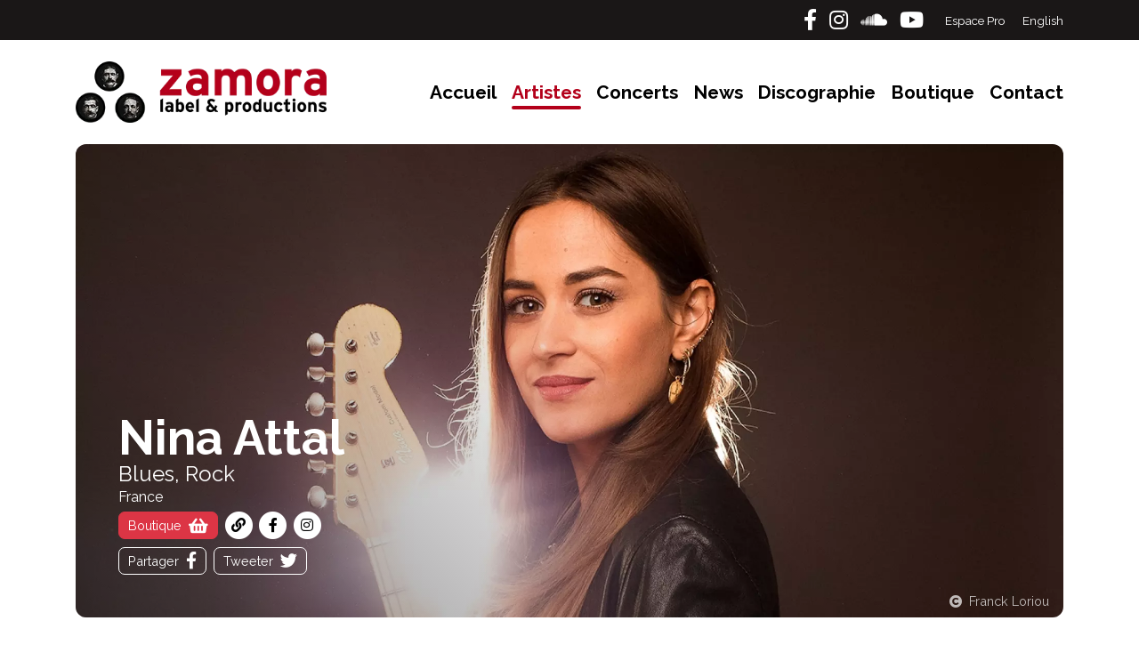

--- FILE ---
content_type: text/html; charset=UTF-8
request_url: https://zamoraprod.com/fr/artistes/nina-attal
body_size: 9313
content:
<!DOCTYPE html>
<html lang="fr">
	<head>
		<meta charset="utf-8">
		<meta name="viewport" content="width=device-width, initial-scale=1, shrink-to-fit=no">
		<meta name="format-detection" content="telephone=no">
		<meta name="description" content="Nouvel album “Pieces of Soul” – 21/05/2021Alors que, selon une enquête du New York Times publiée l’an dernier, le nombre de jeunes femmes à jouer de la guitare est en...">
		<title>Nina Attal - Zamora Prod</title>
		<meta property="og:type" content="website" />
		<meta property="og:title" content="Nina Attal - Zamora Prod" />
		<meta property="og:description" content="Nouvel album “Pieces of Soul” – 21/05/2021Alors que, selon une enquête du New York Times publiée l’an dernier, le nombre de jeunes femmes à jouer de la guitare est en..." />
		<meta property="og:image" content="https://zamoraprod.com/medias/artistes/26-nina-attal/images/ninaattal2020-at-franckloriou-lg.webp" />
		<meta property="og:image:width" content="1920" />
		<meta property="og:image:height" content="920" />
		<meta property="og:url" content="https://zamoraprod.com/fr/artistes/nina-attal" />
		<meta name="twitter:card" content="summary_large_image">
		<meta name="twitter:title" content="Nina Attal - Zamora Prod">
		<meta name="twitter:description" content="Nouvel album “Pieces of Soul” – 21/05/2021Alors que, selon une enquête du New York Times publiée l’an dernier, le nombre de jeunes femmes à jouer de la guitare est en...">
		<meta name="twitter:image" content="https://zamoraprod.com/medias/artistes/26-nina-attal/images/ninaattal2020-at-franckloriou-lg.webp">
		<link href="https://zamoraprod.com/en/artists/nina-attal" rel="alternate" hreflang="en">
		<link rel="preconnect" href="https://fonts.googleapis.com">
		<link rel="preconnect" href="https://fonts.gstatic.com" crossorigin>
		<link href="https://fonts.googleapis.com/css2?family=Raleway:wght@400;700&display=swap" rel="stylesheet">
		<link href="/css/styles.css?1668353379" rel="stylesheet">
				<link rel="apple-touch-icon" sizes="180x180" href="/favicon/apple-touch-icon.png">
		<link rel="icon" type="image/png" sizes="32x32" href="/favicon/favicon-32x32.png">
		<link rel="icon" type="image/png" sizes="16x16" href="/favicon/favicon-16x16.png">
		<link rel="manifest" href="/favicon/site.webmanifest">
		<link rel="mask-icon" href="/favicon/safari-pinned-tab.svg" color="#b3001a">
		<link rel="shortcut icon" href="/favicon/favicon.ico">
		<meta name="msapplication-TileColor" content="#333333">
		<meta name="msapplication-config" content="/favicon/browserconfig.xml">
		<meta name="theme-color" content="#b3001a">	</head>
	<body>
		<div id="outer-wrap">
			<div id="inner-wrap">
				<header id="top" role="banner">
	<section class="top-header bg-dark">
		<div class="container container-sm-full-width h-100">
			<div class="row h-100">
				<div class="col">
					<div class="d-flex h-100 align-items-center justify-content-between justify-content-md-end">
						<div class="mr-n2">
														<a class="social-link facebook-link text-white text-to-red text-center mr-2" rel="noopener" aria-label="Facebook" href="https://www.facebook.com/ZamoraProductions/" target="_blank">
								<i class="fab fa-facebook-f"></i>
							</a>
																					<a class="social-link te instagram-link text-white text-to-red text-center mr-2" rel="noopener" aria-label="Instagram" href="https://www.instagram.com/zamoraprod/" target="_blank">
								<i class="fab fa-instagram"></i>
							</a>
																					<a class="social-link soundcloud-link text-white text-to-red text-center mr-2" rel="noopener" aria-label="Soundcloud" href="https://soundcloud.com/zamora-productions" target="_blank">
								<i class="fab fa-soundcloud"></i>
							</a>
																					<a class="social-link youtube-link text-white text-to-red text-center mr-2" rel="noopener" aria-label="Youtube" href="https://www.youtube.com/channel/UCoNyviwm3yJLAbKAuPvvOTA" target="_blank">
								<i class="fab fa-youtube"></i>
							</a>
													</div>
						<div class="d-none d-md-block ml-4"></div>
						<div>
							<a class="top-header-link pro text-white text-to-red" href="/fr/espace-pro">
								Espace Pro							</a>
							<a class="top-header-link language text-white text-to-red ml-3" href="/en/artists/nina-attal">
								English							</a>
						</div>
					</div>
				</div>
			</div>
		</div>
	</section>
	<section class="bottom-header ">
		<div class="container container-sm-full-width">
			<div class="row">
				<div class="col py-4">
					<div class="d-flex align-items-center">
						<a href="https://zamoraprod.com/fr" class="m-auto m-md-0 mr-md-auto">
							<img class="logo" width="400" height="97" src="/images/logo-zamoraprod-rouge.webp" alt="Zamora Prod"/>
						</a>
						<div id="nav-open-btn">
							<svg class="ham" viewBox="0 0 100 100" width="80">
							  <path
									class="line top"
									d="m 30,33 h 40 c 3.722839,0 7.5,3.126468 7.5,8.578427 0,5.451959 -2.727029,8.421573 -7.5,8.421573 h -20" />
							  <path
									class="line middle"
									d="m 30,50 h 40" />
							  <path
									class="line bottom"
									d="m 70,67 h -40 c 0,0 -7.5,-0.802118 -7.5,-8.365747 0,-7.563629 7.5,-8.634253 7.5,-8.634253 h 20" />
							</svg>
						</div>
						<nav id="nav" role="navigation">
							<ul>
								<li > <a href="/fr">Accueil</a> </li>
								<li class="is-active"> <a href="/fr/artistes">Artistes</a> </li>
								<li > <a href="/fr/concerts/date">Concerts</a> </li>
								<li > <a href="/fr/news">News</a> </li>
								<li > <a href="/fr/discographie/date">Discographie</a> </li>
								                                <li> <a href="https://zamoralabel.myshopify.com/" target="_blank" rel="noopener">Boutique</a> </li>
                                								<li > <a href="/fr/contact">Contact</a> </li>
							</ul>
						</nav>
					</div>
				</div>
			</div>
		</div>
	</section>
</header>
				<div id="main" role="main">
					<section class="artist-infos">
						<div class="container-md">
							<div class="row">
								<div class="col">
									<figure class="figure m-md-0">
										<img class="reveal figure-img img-fluid m-0" width="1200" height="575" src="/medias/artistes/26-nina-attal/images/ninaattal2020-at-franckloriou-lg.webp?20211009171011" alt="Nina Attal | &copy; Franck Loriou" alt="Nina Attal | &copy; Franck Loriou" />
																				<figcaption class="figure-caption reveal text-right px-3 py-2 text-white-75">
											<i class="fas fa-copyright mr-1"></i> Franck Loriou										</figcaption>
																			</figure>
									<div class="py-4 p-md-4 p-lg-5 artist-infos-overlay text-white">
										<h1 class="text-bold mb-0">Nina Attal</h1>
										<div class="h4 text-regular mb-0">Blues, Rock</div>
										<div>France</div>
										<div class="mr-n1 mt-1">
                                            											<a class="button button-sm button-red button-to-white mr-1" target="_blank" rel="noopener" href="https://zamoralabel.myshopify.com/collections/nina-attal">
												Boutique<i class="fas fa-shopping-basket fa-lg ml-2"></i>
											</a>
                                            																						<a class="text-to-red mr-1" href="https://ninaattal.com/" target="_blank" rel="noopener" title="Site officiel">
												<span class="fa-stack">
													<i class="fas fa-circle fa-stack-2x fa-inverse"></i>
													<i class="fas fa-link fa-stack-1x"></i>
												</span>
											</a>
																																	<a class="text-to-red mr-1" href="https://www.facebook.com/NINAATTAL.OFFICIAL/" target="_blank" rel="noopener" title="Page Facebook">
												<span class="fa-stack">
													<i class="fas fa-circle fa-stack-2x fa-inverse"></i>
													<i class="fab fa-facebook-f fa-stack-1x"></i>
												</span>
											</a>
																																																							<a class="text-to-red mr-1" href="https://www.instagram.com/ninaattal" target="_blank" rel="noopener" title="Page Instagram">
												<span class="fa-stack">
													<i class="fas fa-circle fa-stack-2x fa-inverse"></i>
													<i class="fab fa-instagram fa-stack-1x"></i>
												</span>
											</a>
																																												                                            <div class="mt-2">
                                                <a class="button button-sm button-white-empty button-to-white mr-1" target="_blank" rel="noopener" href="//www.facebook.com/sharer/sharer.php?u=http://zamoraprod.com%2Ffr%2Fartistes%2Fnina-attal">
                                                    Partager<i class="fab fa-facebook-f fa-lg ml-2"></i>
                                                </a>
                                                <a class="button button-sm button-white-empty button-to-white mr-1" target="_blank" rel="noopener" href="//twitter.com/intent/tweet?text=zamoraprod.com%2Ffr%2Fartistes%2Fnina-attal">
                                                    Tweeter<i class="fab fa-twitter fa-lg ml-2"></i>
                                                </a>
                                            </div>
										</div>
									</div>
								</div>
							</div>
						</div>
					</section>
					<section>
						<div class="container">
							<div class="row">
								<div class="col-lg-8 pb-lg-75">
																		<div class="mt-75">
										<div class="text-editor mb-n3"><p><strong>Nouvel album &ldquo;Pieces of Soul&rdquo; &ndash; 21/05/2021</strong></p><p>Alors que, selon une enqu&ecirc;te du New York Times publi&eacute;e l&rsquo;an dernier, le nombre de jeunes femmes &agrave; jouer de la guitare est en constante augmentation, Nina Attal fait figure de pionni&egrave;re avec plus de 600 concerts &agrave; son actif. La chanteuse et guitariste fran&ccedil;aise de 29 ans sort <i>Pieces of Soul</i>, un quatri&egrave;me album t&eacute;moin de son retour au blues, au rythm&rsquo;n&rsquo;blues et au rock &agrave; l&rsquo;origine de sa passion pour l&rsquo;instrument.</p><p>Couronn&eacute;e en 2009 au tremplin du Festival Blues sur Seine, la jeune prodige de la guitare dot&eacute;e d&rsquo;une puissante voix soul s&rsquo;oriente pourtant &agrave; ses d&eacute;buts vers des sonorit&eacute;s funk-groovy explosives sur le EP <i>Urgency</i> (2010), puis les albums<i> Yellow 8/17</i> (2011) et <i>Wha</i> (2014), avant que pointent des textures plus synth&eacute;tiques dans <i>Jump</i> (2018), pr&eacute;c&eacute;d&eacute; du EP <i>Verso</i> (2016). La singer-songwriter s&rsquo;impose alors au public comme un diamant brut, libre de fa&ccedil;onner sa musique comme bon lui semble.</p><p>Ecrit et compos&eacute;s dans la foul&eacute;e d&rsquo;un road trip sur la c&ocirc;te Ouest des Etats-Unis, puis produit l&rsquo;&eacute;t&eacute; dernier en Normandie par l&rsquo;ex-Beat Assaillant Maxime Lebidois, son quatri&egrave;me album n&rsquo;en est que plus attendu, signant son arriv&eacute;e sur l&rsquo;excellent label Zamora apr&egrave;s 10 ann&eacute;es d&rsquo;autoproduction. Ses douze titres, auxquels s&rsquo;ajoute une reprise de &laquo;&nbsp;You&rsquo;re No Good&nbsp;&raquo; popularis&eacute;e par Linda Ronstadt, remettent la guitare au c&oelig;ur de son processus cr&eacute;atif, &agrave; travers un &eacute;ventail de sonorit&eacute;s ensoleill&eacute;es, discr&egrave;tement et respectueusement teint&eacute;es par diverses influences californiennes (Ben Harper, Lenny Kravitz, John Mayer&hellip;).</p><p>Les riffs aux saturations rock (&laquo;&nbsp;I Won&rsquo;t Make It&nbsp;&raquo;, &laquo;&nbsp;Get Your Shit Together&nbsp;&raquo;) voisinent avec&nbsp;de formidables ballades blues-soul (&laquo;&nbsp;Shape My Home&nbsp;&raquo;), folk (&laquo;&nbsp;Daughter&nbsp;&raquo;) ou rythm&rsquo;n&rsquo;blues (&laquo;&nbsp;I Can&rsquo;t Stop Loving You&nbsp;&raquo;).&nbsp;Ses textes, tr&egrave;s personnels, traduisent autant de remises en question que ses envies d&rsquo;&eacute;mancipation. Nourri par son amour incompressible de la musique qu&rsquo;elle a dans la peau, &agrave; l&rsquo;image de ses tatouages, <i>Pieces of Soul</i> offre incontestablement &agrave; Nina Attal une nouvelle dimension.&nbsp; A&nbsp;&eacute;couter d&rsquo;urgence&nbsp;!</p>
</div>									</div>
																											<div class="mt-75 mb-n4">
										<h2 class="h1 text-bold mb-4">Vidéos</h2>
										<div class="row">
																						<div class="col-md-6">
												<div data-toggle="modal" data-target="#video-modal" data-source="youtube" data-video="jWtmMMrRTYM">
													<div class="video-container rounded-lg mb-4">
																												<figure class="figure m-0">
															<img src="/medias/artistes/26-nina-attal/images/jWtmMMrRTYM.webp" class="rounded-lg img-fluid lazyload reveal" alt="Never Been Clear (Official Video)" width="710" height="399"/>											
														</figure>
														<div class="video-title-container d-flex align-items-center justify-content-center text-center">
															<div class="h5 m-0 title">Never Been Clear (Official Video)</div>
														</div>
													</div>
												</div>
											</div>
																						<div class="col-md-6">
												<div data-toggle="modal" data-target="#video-modal" data-source="youtube" data-video="OfKbFuvMTCA">
													<div class="video-container rounded-lg mb-4">
																												<figure class="figure m-0">
															<img src="/medias/artistes/26-nina-attal/images/OfKbFuvMTCA.webp" class="rounded-lg img-fluid lazyload reveal" alt="Shape My Home" width="710" height="399"/>											
														</figure>
														<div class="video-title-container d-flex align-items-center justify-content-center text-center">
															<div class="h5 m-0 title">Shape My Home</div>
														</div>
													</div>
												</div>
											</div>
																						<div class="col-md-6">
												<div data-toggle="modal" data-target="#video-modal" data-source="youtube" data-video="_zwBnT7bnvw">
													<div class="video-container rounded-lg mb-4">
																												<figure class="figure m-0">
															<img src="/medias/artistes/26-nina-attal/images/_zwBnT7bnvw.webp" class="rounded-lg img-fluid lazyload reveal" alt="Daughter" width="710" height="399"/>											
														</figure>
														<div class="video-title-container d-flex align-items-center justify-content-center text-center">
															<div class="h5 m-0 title">Daughter</div>
														</div>
													</div>
												</div>
											</div>
																						<div class="col-md-6">
												<div data-toggle="modal" data-target="#video-modal" data-source="youtube" data-video="EQyyxvDWnj0">
													<div class="video-container rounded-lg mb-4">
																												<figure class="figure m-0">
															<img src="/medias/artistes/26-nina-attal/images/EQyyxvDWnj0.webp" class="rounded-lg img-fluid lazyload reveal" alt="You're no Good (Live Studios Ferber)" width="710" height="399"/>											
														</figure>
														<div class="video-title-container d-flex align-items-center justify-content-center text-center">
															<div class="h5 m-0 title">You're no Good (Live Studios Ferber)</div>
														</div>
													</div>
												</div>
											</div>
																						<div class="col-md-6">
												<div data-toggle="modal" data-target="#video-modal" data-source="youtube" data-video="EWa56Yg4psc">
													<div class="video-container rounded-lg mb-4">
																												<figure class="figure m-0">
															<img src="/medias/artistes/26-nina-attal/images/EWa56Yg4psc.webp" class="rounded-lg img-fluid lazyload reveal" alt="Shape My Home (Live Studios Ferber)" width="710" height="399"/>											
														</figure>
														<div class="video-title-container d-flex align-items-center justify-content-center text-center">
															<div class="h5 m-0 title">Shape My Home (Live Studios Ferber)</div>
														</div>
													</div>
												</div>
											</div>
																						<div class="col-md-6">
												<div data-toggle="modal" data-target="#video-modal" data-source="youtube" data-video="S_0uGjCaNwM">
													<div class="video-container rounded-lg mb-4">
																												<figure class="figure m-0">
															<img src="/medias/artistes/26-nina-attal/images/S_0uGjCaNwM.webp" class="rounded-lg img-fluid lazyload reveal" alt="I Won't Make It" width="710" height="399"/>											
														</figure>
														<div class="video-title-container d-flex align-items-center justify-content-center text-center">
															<div class="h5 m-0 title">I Won't Make It</div>
														</div>
													</div>
												</div>
											</div>
																					</div>
									</div>
																											<div class="artist-slideshow mt-75">
										<h2 class="h1 text-bold mb-4">Photos</h2>
										<div class="position-relative gallery-spacer">
											<div class="position-absolute w-100 h-100 gallery-container">
												<div class="gallery rounded-lg bg-dark">
																										<div class="gallery-cell">
														<img src="/medias/images_artistes/29-nina-1/images/ninaattal2020-38bis-sm.webp?20211023205950" alt="Nina 1 | &copy; Franck Loriou" title="Nina 1 | &copy; Franck Loriou" />
													</div>
																										<div class="gallery-cell">
														<img src="/medias/images_artistes/30-nina-2/images/ninaattal2020-100bis-sm.webp?20211023210014" alt="Nina 2 | &copy; Franck Loriou" title="Nina 2 | &copy; Franck Loriou" />
													</div>
																										<div class="gallery-cell">
														<img src="/medias/images_artistes/31-nina-3/images/ninaattal2020-141bis-sm.webp?20211023210038" alt="Nina 3 | &copy; Franck Loriou" title="Nina 3 | &copy; Franck Loriou" />
													</div>
																										<div class="gallery-cell">
														<img src="/medias/images_artistes/32-nina-4/images/ninaattal2020-195bis-sm.webp?20211023210105" alt="Nina 4 | &copy; Franck Loriou" title="Nina 4 | &copy; Franck Loriou" />
													</div>
																										<div class="gallery-cell">
														<img src="/medias/images_artistes/33-nina-5/images/ninaattal2020-230bis-sm.webp?20211023210131" alt="Nina 5 | &copy; Franck Loriou" title="Nina 5 | &copy; Franck Loriou" />
													</div>
																										<div class="gallery-cell">
														<img src="/medias/images_artistes/34-nina-6/images/ninaattal2020-297bis-sm.webp?20211023210200" alt="Nina 6 | &copy; Franck Loriou" title="Nina 6 | &copy; Franck Loriou" />
													</div>
																										<div class="gallery-cell">
														<img src="/medias/images_artistes/35-nina-7/images/ninaattal2020-326bis-sm.webp?20211023210223" alt="Nina 7 | &copy; Franck Loriou" title="Nina 7 | &copy; Franck Loriou" />
													</div>
																										<div class="gallery-cell">
														<img src="/medias/images_artistes/36-nina-8/images/ninaattal2020-372bis-sm.webp?20211023210246" alt="Nina 8 | &copy; Franck Loriou" title="Nina 8 | &copy; Franck Loriou" />
													</div>
																									</div>
											</div>
											<div class="position-absolute w-100 h-100 d-flex justify-content-center">
												<div class="lds-roller align-self-center">
													<div></div><div></div><div></div><div></div><div></div><div></div><div></div><div></div>
												</div>
											</div>
										</div>
									</div>
																											<div class="mt-75 mb-n4">
										<h2 class="h1 text-bold mb-4">Discographie</h2>
										<div class="row">
																						<div class="col-12 pb-2 mb-2">
												<a class="card disque disque-artiste" href="/fr/discographie/pieces-of-soul">
													<div class="row no-gutters">
														<div class="col-md-3">
															<figure class="card-img-top m-0">
																<span class="fa-stack fa-2x">
																	<i class="fa fa-circle fa-stack-2x text-red"></i>
																	<i class="fa fa-plus fa-stack-1x"></i>
																</span>
																<img src="/medias/disques/33-pieces-of-soul/images/cover_ninaattal_pos-sm.webp?20220212162755" width="1920" height="1920" class="lazyload reveal figure-img img-fluid m-0" alt="">
															</figure>
														</div>
														<div class="col-md-9 d-md-flex align-items-center">
															<div class="card-body text-center text-md-left py-md-2 pl-md-4">
																<h3 class="h2 text-bold text-black mb-0">Pieces of Soul</h3>
																<h4 class="h5 text-bold text-black-50 mb-0">Nina Attal</h4>
																<div class="small text-bold">
																	<span class="text-black-50">Date de sortie&nbsp;:</span>
																	<span class="text-black">21/05/2021</span>
																</div>
																<div class="small text-bold">
																	<span class="text-black-50">Label&nbsp;:</span>
																	<span class="text-black">Zamora Label</span>
																</div>
															</div>
														</div>
													</div>
												</a>
											</div>
																					</div>
									</div>
																											<div class="mt-75 mb-n2">
										<h2 class="h1 text-bold mb-4">Prochains concerts</h2>
																				<div class="d-flex concert-line align-items-center rounded-lg mb-2">
											<div class="flex-shrink-0 artist-image-container mr-2">
												<div class="bg-image-center rounded-lg h-100" style="background-image:url(/medias/artistes/26-nina-attal/images/ninaattal2020-at-franckloriou-sm.webp?20211009171011);"></div>
											</div>
											<div class="date-displayed text-bold text-red mr-2">
												<span class='day'>07</span> <span class='month'>févr.</span> <span class='year text-pink'>2026</span>											</div>
											<div class="flex-grow-1 info mr-2">
												<h3 class="h5 text-bold p-0 m-0">Lézignan-Corbières (11) L'Idéal</h3>
												<div>
													<div class="small text-regular text-black-75">Nina Attal</div>
												</div>
											</div>												
											<div class="d-flex flex-shrink-0">
																								<a class="d-inline-flex align-items-center justify-content-center border-left border-white icon-container" rel="noopener" href="https://www.ideal-lezignan.fr/evenement/37/electric-ladyland-hommage-a-j.hendrix-par-nina-attal" target="_blank" rel="noreferrer" data-toggle="tooltip" data-placement="top" title="Réserver" aria-label="Réserver">
													<i class="fas fa-ticket-alt text-pink"></i>
												</a>
																																				<div class="d-inline-flex align-items-center justify-content-center border-left border-white icon-container" data-toggle="tooltip" data-placement="top" title="Aucun lien d'événement Facebook">
													<i class="fab fa-facebook-f disabled"></i>
												</div>
																							</div>
										</div>
																			</div>
																											<div class="mt-75 mb-n2 concerts-past">
										<h2 class="h1 text-bold mb-4">Concerts archivés</h2>
																				<div class="d-flex concert-line align-items-center rounded-lg mb-2">
											<div class="flex-shrink-0 artist-image-container mr-2">
												<div class="bg-image-center rounded-lg h-100" style="background-image:url(/medias/artistes/26-nina-attal/images/ninaattal2020-at-franckloriou-sm.webp?20211009171011);"></div>
											</div>
											<div class="date-displayed text-bold mr-2">
												<span class='day'>16</span> <span class='month'>mai</span> <span class='year '>2025</span>											</div>
											<div class="flex-grow-1 info mr-2">
												<h3 class="h5 text-bold p-0 m-0">St Pierre lès Elbeuf (76) Espace Culturel Philippe Torreton</h3>
												<div>
													<div class="small text-regular text-white-75">Nina Attal</div>
												</div>
											</div>										
										</div>
																				<div class="d-flex concert-line align-items-center rounded-lg mb-2">
											<div class="flex-shrink-0 artist-image-container mr-2">
												<div class="bg-image-center rounded-lg h-100" style="background-image:url(/medias/artistes/26-nina-attal/images/ninaattal2020-at-franckloriou-sm.webp?20211009171011);"></div>
											</div>
											<div class="date-displayed text-bold mr-2">
												<span class='day'>18</span> <span class='month'>avril</span> <span class='year '>2025</span>											</div>
											<div class="flex-grow-1 info mr-2">
												<h3 class="h5 text-bold p-0 m-0">Vichy (03) Centre Culturel</h3>
												<div>
													<div class="small text-regular text-white-75">Nina Attal</div>
												</div>
											</div>										
										</div>
																				<div class="d-flex concert-line align-items-center rounded-lg mb-2">
											<div class="flex-shrink-0 artist-image-container mr-2">
												<div class="bg-image-center rounded-lg h-100" style="background-image:url(/medias/artistes/26-nina-attal/images/ninaattal2020-at-franckloriou-sm.webp?20211009171011);"></div>
											</div>
											<div class="date-displayed text-bold mr-2">
												<span class='day'>09</span> <span class='month'>mars</span> <span class='year '>2025</span>											</div>
											<div class="flex-grow-1 info mr-2">
												<h3 class="h5 text-bold p-0 m-0">Montrouge (92) Paris Guitar Festival</h3>
												<div>
													<div class="small text-regular text-white-75">Nina Attal</div>
												</div>
											</div>										
										</div>
																				<div class="d-flex concert-line align-items-center rounded-lg mb-2">
											<div class="flex-shrink-0 artist-image-container mr-2">
												<div class="bg-image-center rounded-lg h-100" style="background-image:url(/medias/artistes/26-nina-attal/images/ninaattal2020-at-franckloriou-sm.webp?20211009171011);"></div>
											</div>
											<div class="date-displayed text-bold mr-2">
												<span class='day'>14</span> <span class='month'>févr.</span> <span class='year '>2025</span>											</div>
											<div class="flex-grow-1 info mr-2">
												<h3 class="h5 text-bold p-0 m-0">Gignac (34) Le Sonambule</h3>
												<div>
													<div class="small text-regular text-white-75">Nina Attal</div>
												</div>
											</div>										
										</div>
																				<div class="d-flex concert-line align-items-center rounded-lg mb-2">
											<div class="flex-shrink-0 artist-image-container mr-2">
												<div class="bg-image-center rounded-lg h-100" style="background-image:url(/medias/artistes/26-nina-attal/images/ninaattal2020-at-franckloriou-sm.webp?20211009171011);"></div>
											</div>
											<div class="date-displayed text-bold mr-2">
												<span class='day'>08</span> <span class='month'>nov.</span> <span class='year '>2023</span>											</div>
											<div class="flex-grow-1 info mr-2">
												<h3 class="h5 text-bold p-0 m-0">Perpignan (66) El Mediator</h3>
												<div>
													<div class="small text-regular text-white-75">Nina Attal</div>
												</div>
											</div>										
										</div>
																			</div>
																	</div>
								<div class="col-lg-4 py-75">
									<div class="sticky-top" style="top:25px;">
																														<div class="card ">
											<div class="card-body bg-red-gradient">
												<h2 class="small text-uppercase text-bold text-pink">Editeur</h2>
												<h3 class="text-bold text-white my-2">Sébastien Zamora</h3>
																								<div class="mb-n1">
																										<div class="mb-1">
														<span class="fa-stack">
															<i class="fas fa-circle fa-stack-2x text-white"></i>
															<i class="fas fa-envelope fa-stack-1x text-red"></i>
														</span>
														<span class="ml-1"><a class="text-white text-to-pink" href="mailto:sebastien@zamoraprod.com?subject=Demande concernant : Nina Attal">sebastien@zamoraprod.com</a></span>
													</div>
																																						</div>
																							</div>
										</div>
																													</div>
								</div>
							</div>
						</div>
					</section>
                    <section class="artists-lists bg-dark text-white py-75">
						<div class="container">
							<div class="row">
								<div class="col text-center">
									<h2 class="h1 text-bold mb-4">Nos artistes</h2>
								</div>
							</div>
							<ul class="mb-n2">
																<li>
									<a class="artist-footer d-inline-flex mb-2 text-white text-to-red" href="/fr/artistes/aaron">
										<div class="artist-image-container rounded-circle align-self-center overflow-hidden flex-shrink-0 mr-2">
											<div class="bg-image-center rounded-circle h-100 lazyload reveal" style="background-image:url(/medias/artistes/2-aaron/images/aaron-1-sm.webp?20211009112312);"></div>
										</div>
										<div class="artist-name align-self-center">
											AaRON										</div>
									</a>
								</li>
																<li>
									<a class="artist-footer d-inline-flex mb-2 text-white text-to-red" href="/fr/artistes/abel-cheret">
										<div class="artist-image-container rounded-circle align-self-center overflow-hidden flex-shrink-0 mr-2">
											<div class="bg-image-center rounded-circle h-100 lazyload reveal" style="background-image:url(/medias/artistes/3-abel-cheret/images/abel-cheret-1-sm.webp?20211009112821);"></div>
										</div>
										<div class="artist-name align-self-center">
											Abel Chéret										</div>
									</a>
								</li>
																<li>
									<a class="artist-footer d-inline-flex mb-2 text-white text-to-red" href="/fr/artistes/ariols-show">
										<div class="artist-image-container rounded-circle align-self-center overflow-hidden flex-shrink-0 mr-2">
											<div class="bg-image-center rounded-circle h-100 lazyload reveal" style="background-image:url(/medias/artistes/8-ariols-show/images/ariol-show-1-sm.webp?20211009122207);"></div>
										</div>
										<div class="artist-name align-self-center">
											Ariol's Show										</div>
									</a>
								</li>
																<li>
									<a class="artist-footer d-inline-flex mb-2 text-white text-to-red" href="/fr/artistes/bastien-lallemant">
										<div class="artist-image-container rounded-circle align-self-center overflow-hidden flex-shrink-0 mr-2">
											<div class="bg-image-center rounded-circle h-100 lazyload reveal" style="background-image:url(/medias/artistes/10-bastien-lallemant/images/bastienlallemant2018-157-2-sm.webp?20231216104233);"></div>
										</div>
										<div class="artist-name align-self-center">
											Bastien Lallemant										</div>
									</a>
								</li>
																<li>
									<a class="artist-footer d-inline-flex mb-2 text-white text-to-red" href="/fr/artistes/blaubird">
										<div class="artist-image-container rounded-circle align-self-center overflow-hidden flex-shrink-0 mr-2">
											<div class="bg-image-center rounded-circle h-100 lazyload reveal" style="background-image:url(/medias/artistes/55-blaubird/images/pochette-album-__-_le-ciel-est-partout_-patrick-swirc-1-sm.webp?20250123151929);"></div>
										</div>
										<div class="artist-name align-self-center">
											BlauBird										</div>
									</a>
								</li>
																<li>
									<a class="artist-footer d-inline-flex mb-2 text-white text-to-red" href="/fr/artistes/bumba-et-la-foret-enchantee">
										<div class="artist-image-container rounded-circle align-self-center overflow-hidden flex-shrink-0 mr-2">
											<div class="bg-image-center rounded-circle h-100 lazyload reveal" style="background-image:url(/medias/artistes/62-bumba-et-la-foret-enchantee/images/carlierguyphotographiedscf6222-sm.webp?20251222094318);"></div>
										</div>
										<div class="artist-name align-self-center">
											Bumba et la forêt enchantée										</div>
									</a>
								</li>
																<li>
									<a class="artist-footer d-inline-flex mb-2 text-white text-to-red" href="/fr/artistes/cesaria-evora-orchestra">
										<div class="artist-image-container rounded-circle align-self-center overflow-hidden flex-shrink-0 mr-2">
											<div class="bg-image-center rounded-circle h-100 lazyload reveal" style="background-image:url(/medias/artistes/17-cesaria-evora-orchestra/images/visuel_hommage_cesaria_invites_web-sm.webp?20211009162403);"></div>
										</div>
										<div class="artist-name align-self-center">
											Cesaria Evora Orchestra										</div>
									</a>
								</li>
																<li>
									<a class="artist-footer d-inline-flex mb-2 text-white text-to-red" href="/fr/artistes/charles-berberian">
										<div class="artist-image-container rounded-circle align-self-center overflow-hidden flex-shrink-0 mr-2">
											<div class="bg-image-center rounded-circle h-100 lazyload reveal" style="background-image:url(/medias/artistes/33-charles-berberian/images/ber_2_hamzahdjenat-sm.webp?20251121103643);"></div>
										</div>
										<div class="artist-name align-self-center">
											Charles Berbérian										</div>
									</a>
								</li>
																<li>
									<a class="artist-footer d-inline-flex mb-2 text-white text-to-red" href="/fr/artistes/chico-cesar">
										<div class="artist-image-container rounded-circle align-self-center overflow-hidden flex-shrink-0 mr-2">
											<div class="bg-image-center rounded-circle h-100 lazyload reveal" style="background-image:url(/medias/artistes/11-chico-cesar/images/chico-cesar-1-sm.webp?20220622161228);"></div>
										</div>
										<div class="artist-name align-self-center">
											Chico César										</div>
									</a>
								</li>
																<li>
									<a class="artist-footer d-inline-flex mb-2 text-white text-to-red" href="/fr/artistes/clea-vincent">
										<div class="artist-image-container rounded-circle align-self-center overflow-hidden flex-shrink-0 mr-2">
											<div class="bg-image-center rounded-circle h-100 lazyload reveal" style="background-image:url(/medias/artistes/57-clea-vincent/images/marc-shelly_cleavincent4_low-sm.webp?20251124170017);"></div>
										</div>
										<div class="artist-name align-self-center">
											Clea Vincent										</div>
									</a>
								</li>
																<li>
									<a class="artist-footer d-inline-flex mb-2 text-white text-to-red" href="/fr/artistes/cobi">
										<div class="artist-image-container rounded-circle align-self-center overflow-hidden flex-shrink-0 mr-2">
											<div class="bg-image-center rounded-circle h-100 lazyload reveal" style="background-image:url(/medias/artistes/41-cobi/images/cobi-sm.webp?20250108143938);"></div>
										</div>
										<div class="artist-name align-self-center">
											Cobi										</div>
									</a>
								</li>
																<li>
									<a class="artist-footer d-inline-flex mb-2 text-white text-to-red" href="/fr/artistes/etinsel-maloya">
										<div class="artist-image-container rounded-circle align-self-center overflow-hidden flex-shrink-0 mr-2">
											<div class="bg-image-center rounded-circle h-100 lazyload reveal" style="background-image:url(/medias/artistes/58-etinsel-maloya/images/francofolies2024-rondekoq-cedricdemaison-63-sm.webp?20251020174208);"></div>
										</div>
										<div class="artist-name align-self-center">
											Etinsel Maloya										</div>
									</a>
								</li>
																<li>
									<a class="artist-footer d-inline-flex mb-2 text-white text-to-red" href="/fr/artistes/flora-hibberd">
										<div class="artist-image-container rounded-circle align-self-center overflow-hidden flex-shrink-0 mr-2">
											<div class="bg-image-center rounded-circle h-100 lazyload reveal" style="background-image:url(/medias/artistes/50-flora-hibberd/images/flora-hibberd-analogue-1-victor-claass-tof-sm.webp?20240904171026);"></div>
										</div>
										<div class="artist-name align-self-center">
											Flora Hibberd										</div>
									</a>
								</li>
																<li>
									<a class="artist-footer d-inline-flex mb-2 text-white text-to-red" href="/fr/artistes/goran-bregovic">
										<div class="artist-image-container rounded-circle align-self-center overflow-hidden flex-shrink-0 mr-2">
											<div class="bg-image-center rounded-circle h-100 lazyload reveal" style="background-image:url(/medias/artistes/15-goran-bregovic/images/photo-goran-1-sm.webp?20211009161137);"></div>
										</div>
										<div class="artist-name align-self-center">
											Goran Bregovic										</div>
									</a>
								</li>
																<li>
									<a class="artist-footer d-inline-flex mb-2 text-white text-to-red" href="/fr/artistes/gunwood">
										<div class="artist-image-container rounded-circle align-self-center overflow-hidden flex-shrink-0 mr-2">
											<div class="bg-image-center rounded-circle h-100 lazyload reveal" style="background-image:url(/medias/artistes/16-gunwood/images/img_5707-sm.webp?20211113150812);"></div>
										</div>
										<div class="artist-name align-self-center">
											Gunwood										</div>
									</a>
								</li>
																<li>
									<a class="artist-footer d-inline-flex mb-2 text-white text-to-red" href="/fr/artistes/hausmane">
										<div class="artist-image-container rounded-circle align-self-center overflow-hidden flex-shrink-0 mr-2">
											<div class="bg-image-center rounded-circle h-100 lazyload reveal" style="background-image:url(/medias/artistes/51-hausmane/images/hausmane-pic-3-sm.webp?20250303103149);"></div>
										</div>
										<div class="artist-name align-self-center">
											Hausmane										</div>
									</a>
								</li>
																<li>
									<a class="artist-footer d-inline-flex mb-2 text-white text-to-red" href="/fr/artistes/heeka">
										<div class="artist-image-container rounded-circle align-self-center overflow-hidden flex-shrink-0 mr-2">
											<div class="bg-image-center rounded-circle h-100 lazyload reveal" style="background-image:url(/medias/artistes/56-heeka/images/visuel-album-_-photographe-_-christel-rodriguez-sm.webp?20250128155146);"></div>
										</div>
										<div class="artist-name align-self-center">
											Heeka										</div>
									</a>
								</li>
																<li>
									<a class="artist-footer d-inline-flex mb-2 text-white text-to-red" href="/fr/artistes/joao-selva">
										<div class="artist-image-container rounded-circle align-self-center overflow-hidden flex-shrink-0 mr-2">
											<div class="bg-image-center rounded-circle h-100 lazyload reveal" style="background-image:url(/medias/artistes/38-joao-selva/images/telechargement-sm.webp?20250108143314);"></div>
										</div>
										<div class="artist-name align-self-center">
											João Selva										</div>
									</a>
								</li>
																<li>
									<a class="artist-footer d-inline-flex mb-2 text-white text-to-red" href="/fr/artistes/jupiter-et-okwess">
										<div class="artist-image-container rounded-circle align-self-center overflow-hidden flex-shrink-0 mr-2">
											<div class="bg-image-center rounded-circle h-100 lazyload reveal" style="background-image:url(/medias/artistes/18-jupiter-et-okwess/images/jupiter_et_okwess-1-sm.webp?20211009163135);"></div>
										</div>
										<div class="artist-name align-self-center">
											Jupiter & Okwess										</div>
									</a>
								</li>
																<li>
									<a class="artist-footer d-inline-flex mb-2 text-white text-to-red" href="/fr/artistes/klo-pelgag">
										<div class="artist-image-container rounded-circle align-self-center overflow-hidden flex-shrink-0 mr-2">
											<div class="bg-image-center rounded-circle h-100 lazyload reveal" style="background-image:url(/medias/artistes/19-klo-pelgag/images/klo-pelgag-1-sm.webp?20251124103952);"></div>
										</div>
										<div class="artist-name align-self-center">
											Klô Pelgag										</div>
									</a>
								</li>
																<li>
									<a class="artist-footer d-inline-flex mb-2 text-white text-to-red" href="/fr/artistes/kolinga">
										<div class="artist-image-container rounded-circle align-self-center overflow-hidden flex-shrink-0 mr-2">
											<div class="bg-image-center rounded-circle h-100 lazyload reveal" style="background-image:url(/medias/artistes/54-kolinga/images/kolinga_c_mathias_bracho_lapeyre-2-sm.webp?20251124162638);"></div>
										</div>
										<div class="artist-name align-self-center">
											Kolinga										</div>
									</a>
								</li>
																<li>
									<a class="artist-footer d-inline-flex mb-2 text-white text-to-red" href="/fr/artistes/kutu">
										<div class="artist-image-container rounded-circle align-self-center overflow-hidden flex-shrink-0 mr-2">
											<div class="bg-image-center rounded-circle h-100 lazyload reveal" style="background-image:url(/medias/artistes/45-kutu/images/kutu-sm.webp?20250108142600);"></div>
										</div>
										<div class="artist-name align-self-center">
											Kutu										</div>
									</a>
								</li>
																<li>
									<a class="artist-footer d-inline-flex mb-2 text-white text-to-red" href="/fr/artistes/la-chica">
										<div class="artist-image-container rounded-circle align-self-center overflow-hidden flex-shrink-0 mr-2">
											<div class="bg-image-center rounded-circle h-100 lazyload reveal" style="background-image:url(/medias/artistes/20-la-chica/images/visuel_lachica_laloba_3000x3000-sm.webp?20211009164226);"></div>
										</div>
										<div class="artist-name align-self-center">
											La Chica										</div>
									</a>
								</li>
																<li>
									<a class="artist-footer d-inline-flex mb-2 text-white text-to-red" href="/fr/artistes/lagon-nwar">
										<div class="artist-image-container rounded-circle align-self-center overflow-hidden flex-shrink-0 mr-2">
											<div class="bg-image-center rounded-circle h-100 lazyload reveal" style="background-image:url(/medias/artistes/49-lagon-nwar/images/lagon-noir_aurore-fouchez--sm.webp?20250108143835);"></div>
										</div>
										<div class="artist-name align-self-center">
											Lagon Nwar										</div>
									</a>
								</li>
																<li>
									<a class="artist-footer d-inline-flex mb-2 text-white text-to-red" href="/fr/artistes/le-mange-bal">
										<div class="artist-image-container rounded-circle align-self-center overflow-hidden flex-shrink-0 mr-2">
											<div class="bg-image-center rounded-circle h-100 lazyload reveal" style="background-image:url(/medias/artistes/52-le-mange-bal/images/header_mange_bal-sm.webp?20241209100800);"></div>
										</div>
										<div class="artist-name align-self-center">
											Le Mange Bal										</div>
									</a>
								</li>
																<li>
									<a class="artist-footer d-inline-flex mb-2 text-white text-to-red" href="/fr/artistes/le-roi-angus">
										<div class="artist-image-container rounded-circle align-self-center overflow-hidden flex-shrink-0 mr-2">
											<div class="bg-image-center rounded-circle h-100 lazyload reveal" style="background-image:url(/medias/artistes/35-le-roi-angus/images/_g4a9386-copie-sm.webp?20220726121550);"></div>
										</div>
										<div class="artist-name align-self-center">
											Le Roi Angus										</div>
									</a>
								</li>
																<li>
									<a class="artist-footer d-inline-flex mb-2 text-white text-to-red" href="/fr/artistes/les-siestes-acoustiques-de-bastien-lallemant">
										<div class="artist-image-container rounded-circle align-self-center overflow-hidden flex-shrink-0 mr-2">
											<div class="bg-image-center rounded-circle h-100 lazyload reveal" style="background-image:url(/medias/artistes/21-les-siestes-acoustiques-de-bastien-lallemant/images/siesteurs160-sm.webp?20211105231459);"></div>
										</div>
										<div class="artist-name align-self-center">
											Les Siestes Acoustiques de Bastien Lallemant										</div>
									</a>
								</li>
																<li>
									<a class="artist-footer d-inline-flex mb-2 text-white text-to-red" href="/fr/artistes/neniu">
										<div class="artist-image-container rounded-circle align-self-center overflow-hidden flex-shrink-0 mr-2">
											<div class="bg-image-center rounded-circle h-100 lazyload reveal" style="background-image:url(/medias/artistes/63-neniu/images/neniu-emma-birski-2026d-sm.webp?20260116155212);"></div>
										</div>
										<div class="artist-name align-self-center">
											Neniu										</div>
									</a>
								</li>
																<li>
									<a class="artist-footer d-inline-flex mb-2 text-white text-to-red" href="/fr/artistes/nina-attal">
										<div class="artist-image-container rounded-circle align-self-center overflow-hidden flex-shrink-0 mr-2">
											<div class="bg-image-center rounded-circle h-100 lazyload reveal" style="background-image:url(/medias/artistes/26-nina-attal/images/ninaattal2020-at-franckloriou-sm.webp?20211009171011);"></div>
										</div>
										<div class="artist-name align-self-center">
											Nina Attal										</div>
									</a>
								</li>
																<li>
									<a class="artist-footer d-inline-flex mb-2 text-white text-to-red" href="/fr/artistes/okali">
										<div class="artist-image-container rounded-circle align-self-center overflow-hidden flex-shrink-0 mr-2">
											<div class="bg-image-center rounded-circle h-100 lazyload reveal" style="background-image:url(/medias/artistes/48-okali/images/okali-hd-credit-photo-_tonnymiles_-2-sm.webp?20251124160931);"></div>
										</div>
										<div class="artist-name align-self-center">
											OKALI										</div>
									</a>
								</li>
																<li>
									<a class="artist-footer d-inline-flex mb-2 text-white text-to-red" href="/fr/artistes/sages-comme-des-sauvages">
										<div class="artist-image-container rounded-circle align-self-center overflow-hidden flex-shrink-0 mr-2">
											<div class="bg-image-center rounded-circle h-100 lazyload reveal" style="background-image:url(/medias/artistes/27-sages-comme-des-sauvages/images/duo-sm.webp?20230823111411);"></div>
										</div>
										<div class="artist-name align-self-center">
											Sages comme des Sauvages										</div>
									</a>
								</li>
																<li>
									<a class="artist-footer d-inline-flex mb-2 text-white text-to-red" href="/fr/artistes/sian-pottok">
										<div class="artist-image-container rounded-circle align-self-center overflow-hidden flex-shrink-0 mr-2">
											<div class="bg-image-center rounded-circle h-100 lazyload reveal" style="background-image:url(/medias/artistes/59-sian-pottok/images/-at-marina_viguier51low-sm.webp?20251124103243);"></div>
										</div>
										<div class="artist-name align-self-center">
											Siân Pottok										</div>
									</a>
								</li>
																<li>
									<a class="artist-footer d-inline-flex mb-2 text-white text-to-red" href="/fr/artistes/simone-prattico">
										<div class="artist-image-container rounded-circle align-self-center overflow-hidden flex-shrink-0 mr-2">
											<div class="bg-image-center rounded-circle h-100 lazyload reveal" style="background-image:url(/medias/artistes/34-simone-prattico/images/simone-graffiti-color-1-sm.webp?20211024165149);"></div>
										</div>
										<div class="artist-name align-self-center">
											Simone Prattico										</div>
									</a>
								</li>
																<li>
									<a class="artist-footer d-inline-flex mb-2 text-white text-to-red" href="/fr/artistes/sya">
										<div class="artist-image-container rounded-circle align-self-center overflow-hidden flex-shrink-0 mr-2">
											<div class="bg-image-center rounded-circle h-100 lazyload reveal" style="background-image:url(/medias/artistes/42-sya/images/sya-sm.webp?20230315122935);"></div>
										</div>
										<div class="artist-name align-self-center">
											Süya										</div>
									</a>
								</li>
																<li>
									<a class="artist-footer d-inline-flex mb-2 text-white text-to-red" href="/fr/artistes/tetha">
										<div class="artist-image-container rounded-circle align-self-center overflow-hidden flex-shrink-0 mr-2">
											<div class="bg-image-center rounded-circle h-100 lazyload reveal" style="background-image:url(/medias/artistes/60-tetha/images/-at-ninahasni_tetha-maison-7-sm.webp?20251121124405);"></div>
										</div>
										<div class="artist-name align-self-center">
											TETHA										</div>
									</a>
								</li>
																<li>
									<a class="artist-footer d-inline-flex mb-2 text-white text-to-red" href="/fr/artistes/zily">
										<div class="artist-image-container rounded-circle align-self-center overflow-hidden flex-shrink-0 mr-2">
											<div class="bg-image-center rounded-circle h-100 lazyload reveal" style="background-image:url(/medias/artistes/61-zily/images/5instant.shoot-sm.webp?20251127112838);"></div>
										</div>
										<div class="artist-name align-self-center">
											Zily										</div>
									</a>
								</li>
																<li>
									<a class="artist-footer d-inline-flex mb-2 text-white text-to-red" href="/fr/artistes/asthesis">
										<div class="artist-image-container rounded-circle align-self-center overflow-hidden flex-shrink-0 mr-2">
											<div class="bg-image-center rounded-circle h-100 lazyload reveal" style="background-image:url(/medias/artistes/32-asthesis/images/aesthesis-birds-sm.webp?20251124105517);"></div>
										</div>
										<div class="artist-name align-self-center">
											Æsthesis										</div>
									</a>
								</li>
															</ul>
						</div>
					</section>
						<section class="top-footer bg-red-gradient text-white">
		<div class="container">
			<div class="row pt-75">
				<div class="col-12 col-lg-7 mb-75 ">
					<h2 class="h1 text-bold m-0 text-center text-lg-left">Nous contacter</h2>
					<div class="row">
						<div class="col-md-7 d-flex flex-column align-items-center align-items-lg-start mb-3 mb-lg-0">
							<div class="pt-4 pb-2 text-pink text-center text-lg-left">
								<p><strong>Zamora Label et Productions</strong><br>&nbsp;</p>							</div>
							<ul class="fa-ul d-md-flex justify-content-between flex-column">
								<li>
									<div class="pb-1">
										<i class="fas fa-map-marker-alt fa-fw fa-li fa-lg text-pink"></i> <div class="ml-2">18 bis rue Saint Fargeau<br>75020, Paris</div>
									</div>
								</li>
								<li>
									<a class="pb-1 d-inline-block text-to-black" href="tel:0143724242">
										<i class="fas fa-phone-alt fa-fw fa-li fa-lg text-pink"></i> <span class="ml-2">01 43 72 42 42 </span>
									</a>
								</li>
								<li>
									<a class="pb-1 d-inline-block text-to-black" href="mailto:bookingfrance@zamoraprod.com">
										<i class="fas fa-envelope fa-fw fa-li fa-lg text-pink"></i> <span class="ml-2">bookingfrance@zamoraprod.com</span>
									</a>
								</li>
							</ul>
						</div>
						<div class="col-md-5 d-flex flex-column align-items-center align-items-lg-start">
							<div class="pt-4 pb-2 text-pink text-center text-lg-left">
								<strong>Retrouvez-nous aussi </strong><br>sur les réseaux sociaux :							</div>
							<ul class="fa-ul d-md-flex justify-content-between flex-column social-pages">
																<li>
									<a class="pb-1 d-inline-block text-to-black" href="https://www.facebook.com/ZamoraProductions/">
										<i class="fab fa-facebook-f fa-fw fa-li fa-lg text-pink"></i> <span class="ml-2">Facebook</span>
									</a>
								</li>
																								<li>
									<a class="pb-1 d-inline-block text-to-black" rel="noopener" href="https://www.instagram.com/zamoraprod/">
										<i class="fab fa-instagram fa-fw fa-li fa-lg text-pink"></i> <span class="ml-2">Instagram</span>
									</a>
								</li>
																								<li>
									<a class="pb-1 d-inline-block text-to-black" rel="noopener" href="https://soundcloud.com/zamora-productions">
										<i class="fab fa-soundcloud fa-fw fa-li fa-lg text-pink"></i> <span class="ml-2">Soundcloud</span>
									</a>
								</li>
																								<li>
									<a class="pb-1 d-inline-block text-to-black" rel="noopener" href="https://www.youtube.com/channel/UCoNyviwm3yJLAbKAuPvvOTA">
										<i class="fab fa-youtube fa-fw fa-li fa-lg text-pink"></i> <span class="ml-2">Youtube</span>
									</a>
								</li>
															</ul>
						</div>
					</div>
				</div>
				<div class="col-12 col-lg-5 mb-75 d-flex flex-column align-items-center align-items-lg-end">
					<a href="https://zamoraprod.com/fr">
						<img class="logo-footer" width="500" height="343" src="/images/logo-zamoraprod-footer.webp" alt="Zamora Prod"/>
					</a>
				</div>
			</div>
		</div>
	</section>
	<section class="footer bg-dark text-white small">
		<div class="container">
			<div class="row py-4">
				<div class="col-12">
					&copy; Tous droits réservés 2026 <span class="mx-2">|</span> <span class="text-bold">Zamora Prod</span> <span class="mx-2 d-block d-md-inline"><span class="d-none d-md-inline">|</span></span> <a class="text-pink text-to-white" href="/fr/politique-de-confidentialite">Politique de confidentialité</a> <span class="mx-2">|</span> <a class="text-pink text-to-white" href="/fr/mentions-legales">Mentions légales</a>
				</div>
				<div class="col-12">
					Réalisation : <a href="https://pixeine.fr" target="_blank" rel="noopener" class="text-pink text-to-white">Pixéine</a>
				</div>
			</div>
		</div>
	</section>				</div>
			</div>
		</div>
		<div class="modal fade" id="video-modal" tabindex="-1" aria-labelledby="video-modal-label" aria-hidden="true">
			<div class="modal-dialog modal-lg modal-dialog-centered modal-dialog-scrollable">
				<div class="modal-content bg-dark rounded-lg">
					<div class="modal-header border-bottom-0 text-white">
						<h2 class="modal-title" id="video-modal-label"></h2>
						<button type="button" class="close" data-dismiss="modal" aria-label="Close">
							<span aria-hidden="true"><i class="fal fa-times"></i></span>
						</button>
					</div>
					<div class="video embed-responsive embed-responsive-16by9 bg-black">
						<div class="loading"></div>
						<iframe width="560" height="315" frameborder="0" allow="accelerometer; autoplay; clipboard-write; encrypted-media; gyroscope; picture-in-picture" allowfullscreen></iframe>
					</div>
				</div>
			</div>
		</div>
		<div id="back-to-top" class="button" title="Retour haut de page"></div>
		<!-- Global site tag (gtag.js) - Google Analytics -->
<script async src="https://www.googletagmanager.com/gtag/js?id=G-GD82Z50KBG"></script>
<script>
  window.dataLayer = window.dataLayer || [];
  function gtag(){dataLayer.push(arguments);}
  gtag('js', new Date());

  gtag('config', 'G-GD82Z50KBG');
</script>		<script src="/js/scripts.js?1643725670"></script> 
		<script type="text/javascript">
			$('#video-modal').on('show.bs.modal', function (event) {
				var $card = $(event.relatedTarget);
				var title = $card.find('.title').text();
				var $modal = $(this);
				$modal.find('.modal-header .modal-title').html(title);
			});

			$('#video-modal').on('shown.bs.modal', function (event) {
				var $card = $(event.relatedTarget);
				var source = $card.data('source');
				var video = $card.data('video');
				var $modal = $(this);
				var src = "";
				if(source == "youtube") {
					src = 'https://www.youtube.com/embed/'+video;
				} else if(source == "dailymotion") {
					src = '//www.dailymotion.com/embed/video/'+video;
				} else if(source == "vimeo") {
					src = '//player.vimeo.com/video/'+video+'?title=0&amp;byline=0&amp;portrait=0';
				}
				$modal.find('.video iframe').attr('src', src);
			});

			$('#video-modal').on('hidden.bs.modal', function (event) {
				var $modal = $(this);
				$modal.find('.modal-header .modal-title').html('');
				$modal.find('.video iframe').attr('src', '');
			});
		</script>
	</body>
</html>


--- FILE ---
content_type: image/svg+xml
request_url: https://zamoraprod.com/images/icone-back-to-top.svg
body_size: 124
content:
<svg version="1.1" id="Calque_1" xmlns="http://www.w3.org/2000/svg" xmlns:xlink="http://www.w3.org/1999/xlink" x="0px" y="0px"
	 viewBox="0 0 100 100" style="enable-background:new 0 0 100 100;" xml:space="preserve">
<style type="text/css">
	.st0{fill:#ffffff;stroke:#ffffff;stroke-width:2;stroke-miterlimit:10;}
</style>
<path class="st0" d="M51.4,75.6V31.5l17.9,17.9l1.8-1.8L50,26.4L28.9,47.5l1.8,1.8l17.9-17.8v44.1H51.4z"/>
</svg>
